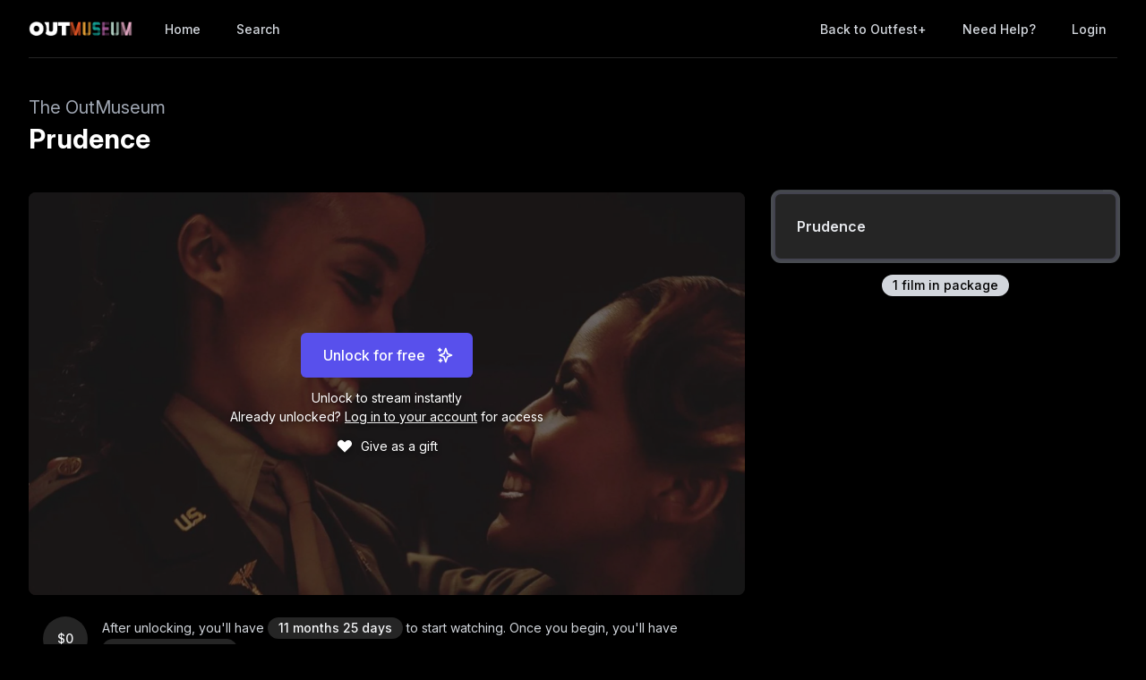

--- FILE ---
content_type: text/html; charset=utf-8
request_url: https://watch.eventive.org/outmuseum/play/649234f052a8ff009f692dd5
body_size: 12639
content:
<!DOCTYPE html><html lang="en"><head><link rel="stylesheet" href="https://rsms.me/inter/inter.css"/><link rel="stylesheet" href="https://cdn.bitmovin.com/player/web/8.81.0/bitmovinplayer-ui.css"/><script async="" src="https://www.googletagmanager.com/gtag/js?id=G-P04DNRBT1Y"></script><script>
                window.dataLayer = window.dataLayer || [];
                function gtag(){dataLayer.push(arguments);}
                gtag('js', new Date());
                gtag('config', 'G-P04DNRBT1Y');
              </script><script>
                (function(i,s,o,g,r,a,m){i['GoogleAnalyticsObject']=r;i[r]=i[r]||function(){
                (i[r].q=i[r].q||[]).push(arguments)},i[r].l=1*new Date();a=s.createElement(o),
                m=s.getElementsByTagName(o)[0];a.async=1;a.src=g;m.parentNode.insertBefore(a,m)
                })(window,document,'script','https://www.google-analytics.com/analytics.js','ga');
              </script><script>
                !function(f,b,e,v,n,t,s)
                {if(f.fbq)return;n=f.fbq=function(){n.callMethod?
                n.callMethod.apply(n,arguments):n.queue.push(arguments)};
                if(!f._fbq)f._fbq=n;n.push=n;n.loaded=!0;n.version='2.0';
                n.queue=[];t=b.createElement(e);t.async=!0;
                t.src=v;s=b.getElementsByTagName(e)[0];
                s.parentNode.insertBefore(t,s)}(window, document,'script',
                'https://connect.facebook.net/en_US/fbevents.js');
                fbq('init','648382377723787');fbq('trackSingle','648382377723787','PageView');
              </script><meta charSet="utf-8"/><meta name="facebook-domain-verification" content="jp5m3mhiu5bjfmyowyydqryqvy67l3"/><meta name="apple-mobile-web-app-title" content="The OutMuseum"/><meta name="viewport" content="width=device-width,minimum-scale=1,initial-scale=1,user-scalable=no"/><link rel="apple-touch-icon" sizes="180x180" href="https://eventive.imgix.net/app_icon.png?fm=png&amp;w=180"/><link rel="icon" type="image/png" sizes="32x32" href="https://eventive.imgix.net/app_icon.png?fm=png&amp;w=32"/><link rel="icon" type="image/png" sizes="16x16" href="https://eventive.imgix.net/app_icon.png?fm=png&amp;w=16"/><script src="https://js.stripe.com/v3/"></script><script defer="" src="https://www.gstatic.com/cv/js/sender/v1/cast_sender.js"></script><script defer="" src="https://src.litix.io/shakaplayer/4/shakaplayer-mux.js"></script><script type="text/javascript" src="https://cdn.jsdelivr.net/npm/bitmovin-player@8.100.0/bitmovinplayer.min.js" async=""></script><script type="text/javascript" src="https://cdn.jsdelivr.net/npm/bitmovin-player@8.100.0/bitmovinplayer-ui.js" async=""></script><script type="text/javascript" src="https://src.litix.io/bitmovin/5/bitmovin-mux.js" async=""></script><script type="text/javascript" src="https://cdn.bitmovin.com/analytics/web/2/bitmovinanalytics.min.js" async=""></script><script src="https://global.localizecdn.com/localize.js"></script><script>!function(a){if(!a.Localize){a.Localize={};for(var e=["translate","untranslate","phrase","initialize","translatePage","setLanguage","getLanguage","getSourceLanguage","detectLanguage","getAvailableLanguages","untranslatePage","bootstrap","prefetch","on","off","hideWidget","showWidget"],t=0;t<e.length;t++)a.Localize[e[t]]=function(){}}}(window);</script><script>Localize.initialize({ key: "gTiRu8NKt2Wn4", rememberLanguage: true, blockedClasses: ["no-translate","tenant-injected-html","Eventive__LanguageSwitcher__container"], blockedIds: ["__next-route-announcer__"] });</script><title>Prudence | The OutMuseum</title><meta property="og:title" content="Prudence | The OutMuseum"/><meta property="og:description" content=""/><meta property="og:image" content="https://static-a.eventive.org/168452430878721dbd70d9d88654b3993.jpg"/><meta name="next-head-count" content="21"/><link rel="preload" href="/_next/static/css/1f3279855788f60ea8d0.css" as="style"/><link rel="stylesheet" href="/_next/static/css/1f3279855788f60ea8d0.css" data-n-g=""/><link rel="preload" href="/_next/static/css/0a6e9910e4e302107b03.css" as="style"/><link rel="stylesheet" href="/_next/static/css/0a6e9910e4e302107b03.css" data-n-p=""/><noscript data-n-css=""></noscript><script defer="" nomodule="" src="/_next/static/chunks/polyfills-a40ef1678bae11e696dba45124eadd70.js"></script><script src="/_next/static/chunks/webpack-35a013b242144b0ec52c.js" defer=""></script><script src="/_next/static/chunks/framework-bb8160a97ca9c7af5646.js" defer=""></script><script src="/_next/static/chunks/main-337b6c9b63e2597c6860.js" defer=""></script><script src="/_next/static/chunks/pages/_app-27c46ca8872936ad171d.js" defer=""></script><script src="/_next/static/chunks/6482-dc0cd4c7eba1832615e7.js" defer=""></script><script src="/_next/static/chunks/3020-b35d85f10cef413396ec.js" defer=""></script><script src="/_next/static/chunks/1035-92940321fa9daf6570b0.js" defer=""></script><script src="/_next/static/chunks/2476-ca4cd92a840aaca8eba5.js" defer=""></script><script src="/_next/static/chunks/pages/%5BfestivalId%5D/play/%5B...programId%5D-064b932f79704524d75e.js" defer=""></script><script src="/_next/static/_0YUjEBRxoREyZGulYU2i/_buildManifest.js" defer=""></script><script src="/_next/static/_0YUjEBRxoREyZGulYU2i/_ssgManifest.js" defer=""></script></head><body class="bg-gray-800 color-palette-black"><div id="__next"><div data-iframe-height=""><div class="bg-gray-800 pb-32"><nav class="bg-gray-800"><div class="max-w-7xl mx-auto lg:px-8"><div class="border-b border-gray-700"><div class="flex items-center justify-between h-16 px-4 lg:px-0"><div class="flex items-center"><div class="flex-shrink-0 text-center eventive__logo-container"><a class="font-bold text-lg text-white" href="/outmuseum"><span><img class="eventive__logo-container__logo no-translate" src="https://static-a.eventive.org/a857c1864d7268b4d5e1b2c21528083a.png" style="max-width:120px;max-height:37px" alt="The OutMuseum"/></span></a></div><div class="hidden lg:block"><div class="flex items-baseline ml-5"><a class="px-3 py-2 rounded-md text-sm font-medium text-gray-300 hover:text-white hover:bg-gray-700 focus:outline-none focus:text-white focus:bg-gray-700 no-translate" href="/outmuseum">Home</a><a class="px-3 py-2 rounded-md text-sm font-medium text-gray-300 hover:text-white hover:bg-gray-700 focus:outline-none focus:text-white focus:bg-gray-700 no-translate ml-4" href="/outmuseum/search">Search</a></div></div></div><div class="hidden lg:block"><div class="ml-4 flex items-center lg:ml-6"><a href="https://outmuseum.eventive.org/" class="px-3 py-2 rounded-md text-sm font-medium no-translate text-gray-300 hover:text-white hover:bg-gray-700 focus:outline-none focus:text-white focus:bg-gray-700">Back to Outfest+</a><a class="text-gray-300 hover:text-white hover:bg-gray-700 focus:outline-none focus:text-white focus:bg-gray-700 ml-4 px-3 py-2 rounded-md text-sm font-medium capitalize" href="/help">Need help?</a><button class="pointer ml-4 px-3 py-2 rounded-md text-sm font-medium text-gray-300 hover:text-white hover:bg-gray-700 focus:outline-none focus:text-white focus:bg-gray-700">Login</button></div></div><div class="-mr-2 flex lg:hidden"><button class="inline-flex items-center justify-center p-2 rounded-md text-gray-400 hover:text-white hover:bg-gray-700 focus:outline-none focus:bg-gray-700 focus:text-white"><svg class="h-6 w-6" stroke="currentColor" fill="none" viewBox="0 0 24 24"><path class="inline-flex" stroke-linecap="round" stroke-linejoin="round" stroke-width="2" d="M4 6h16M4 12h16M4 18h16"></path><path class="hidden" stroke-linecap="round" stroke-linejoin="round" stroke-width="2" d="M6 18L18 6M6 6l12 12"></path></svg></button></div></div></div></div><div class="hidden border-b border-gray-700 lg:hidden"><div class="px-2 py-3 sm:px-3"><a class="block px-3 py-2 rounded-md text-base font-medium text-gray-300 hover:text-white hover:bg-gray-700 focus:outline-none focus:text-white focus:bg-gray-700 no-translate" href="/outmuseum">Home</a><a class="block px-3 py-2 rounded-md text-base font-medium text-gray-300 hover:text-white hover:bg-gray-700 focus:outline-none focus:text-white focus:bg-gray-700 no-translate mt-1" href="/outmuseum/search">Search</a><a href="https://outmuseum.eventive.org/" class="no-translate mt-1 block px-3 py-2 rounded-md text-base font-medium text-gray-300 hover:text-white hover:bg-gray-700 focus:outline-none focus:text-white focus:bg-gray-700">Back to Outfest+</a></div><div class="pt-4 pb-3 border-t border-gray-700"><div class="px-2 -mt-1"><a class="block cursor-pointer px-3 py-2 rounded-md text-base font-medium text-gray-400 hover:text-white hover:bg-gray-700 focus:outline-none focus:text-white focus:bg-gray-700" href="/help">Help</a><a class="block cursor-pointer px-3 py-2 rounded-md text-base font-medium text-gray-400 hover:text-white hover:bg-gray-700 focus:outline-none focus:text-white focus:bg-gray-700">Login</a></div></div></div></nav><header class="py-10"><div class="max-w-7xl mx-auto px-4 sm:px-6 lg:px-8"><div><h2 class="inline-block text-gray-400 text-xl no-translate">The OutMuseum</h2><h3 class="text-3xl leading-10 font-bold text-white no-translate">Prudence</h3></div></div></header></div><main class="-mt-32"><div class="max-w-7xl mx-auto pb-12 px-4 sm:px-6 lg:px-8" style="min-height:65vh"><div class="sm:flex -mx-4"><div class="sm:w-2/3 px-4"><div class="relative sm:aspect-auto-16-by-9"><div class="relative flex-1 flex flex-col min-h-55vw sm:block sm:absolute sm:inset-0 sm:min-h-0"><img class="absolute inset-0 h-full z-0 object-cover rounded-lg overflow-hidden" src="https://static-a.eventive.org/168452430878721dbd70d9d88654b3993.jpg"/><div class="z-10 px-2 py-4 sm:p-0 sm:absolute sm:inset-0 flex-1 flex flex-col items-center justify-center rounded-lg" style="background-color:rgba(0,0,0,0.5)"><div class="items-center flex flex-col sm:flex-row"><div><div class="relative inline-block text-left"><span><span class="inline-flex rounded-md shadow-sm"><button type="button" class="eventive__button inline-flex items-center px-6 py-3 border border-transparent text-base leading-6 font-medium rounded-md text-always-white transition ease-in-out duration-150 focus:outline-none bg-indigo-600 hover:bg-indigo-500 focus:border-indigo-700 focus:shadow-outline-indigo active:bg-indigo-700">Unlock for free<svg class="ml-3 -mr-1 h-5 w-5" stroke="currentColor" fill="none" viewBox="0 0 24 24"><path d="M5 3V7M3 5H7M6 17V21M4 19H8M13 3L15.2857 9.85714L21 12L15.2857 14.1429L13 21L10.7143 14.1429L5 12L10.7143 9.85714L13 3Z" stroke-width="2" stroke-linecap="round" stroke-linejoin="round"></path></svg></button></span></span></div></div></div><div class="text-always-white mt-3 text-sm px-4 max-w-lg text-center" style="text-shadow:0 2px 5px rgba(0, 0, 0, 0.5)"><div class="text-center"><div>Unlock to stream instantly</div><div class="mb-2"><div>Already unlocked?<!-- --> <button class="underline hover:text-always-gray-200 focus:outline-none" style="text-shadow:0 2px 5px rgba(0, 0, 0, 0.5)">Log in to your account</button> <!-- -->for access</div></div></div></div><p class="text-always-white mt-1 text-sm px-4 flex justify-center" style="text-shadow:0 2px 5px rgba(0, 0, 0, 0.5)"><span class="flex group cursor-pointer"><svg class="h-5 w-5 mr-2 group-hover:text-red-300 transition duration-200 ease-in-out" fill="currentColor" viewBox="0 0 20 20" style="filter:drop-shadow(0 2px 5px rgba(0, 0, 0, 0.5))"><path d="M3.172 5.172a4 4 0 015.656 0L10 6.343l1.172-1.171a4 4 0 115.656 5.656L10 17.657l-6.828-6.829a4 4 0 010-5.656z" clip-rule="evenodd" fill-rule="evenodd"></path></svg>Give as a gift<svg class="h-4 w-4 -ml-4 group-hover:ml-2 self-center transform scale-0 group-hover:scale-100 origin-left transition-all duration-200 ease-in-out" fill="currentColor" viewBox="0 0 20 20"><path d="M10.293 3.293a1 1 0 011.414 0l6 6a1 1 0 010 1.414l-6 6a1 1 0 01-1.414-1.414L14.586 11H3a1 1 0 110-2h11.586l-4.293-4.293a1 1 0 010-1.414z" clip-rule="evenodd" fill-rule="evenodd"></path></svg></span></p></div></div></div><div class="hidden sm:block mt-6 border-gray-600 px-4"><div><div class="mb-5 text-gray-300 text-sm flex items-center"><span class="mr-4 inline-flex items-center justify-center px-3 py-0.5 rounded-full text-sm font-medium leading-5 bg-gray-700 text-gray-100" style="flex:0 0 50px;min-height:50px"><span class="no-translate">$0</span></span><span>After unlocking, you&#x27;ll have<!-- --> <span class="inline-flex whitespace-no-wrap items-center px-2 sm:px-3 sm:py-0.5 rounded-full text-sm font-medium leading-5 bg-gray-700 text-gray-100 no-translate">11 months 25 days</span> to start watching.<!-- --> <!-- -->Once you begin, you&#x27;ll have<!-- --> <span class="inline-flex whitespace-no-wrap items-center px-2 sm:px-3 sm:py-0.5 rounded-full text-sm font-medium leading-5 bg-gray-700 text-gray-100 no-translate">11 months 25 days</span> to finish watching.<!-- --> <a class="underline hover:opacity-75 cursor-pointer whitespace-no-wrap" href="/help?back=1">Need help?</a></span></div><div><div class="tenant-injected-html mb-2 text-gray-300 mt-2"><p>Prudence, an elderly lady and recent widow, has shut out the world, convinced there is nothing left worth living for. One day she receives an invitation to the homeâ€™s Veteranâ€™s Day Dance from her deceased wife. With a wandering mind and aching soul, she sets out to see her wife, and by doing so, lives again.</p></div><div class="flex flex-col-reverse sm:flex-row -mx-4 w-full"><div class="flex flex-row w-full sm:w-full"><div class="w-1/2 px-4"><ul><li><div class="text-gray-400 leading-5 mt-3 uppercase text-xs">Runtime</div><div class="text-gray-300 leading-5 no-translate">9<!-- --> <!-- -->minutes</div></li></ul></div><div class="w-1/2 px-4"><ul><li><div class="text-gray-400 leading-5 mt-3 uppercase text-xs">Director</div><div class="text-gray-300 leading-5 no-translate">Ocean Vashti Jude<!-- --> </div></li><li><div class="text-gray-400 leading-5 mt-3 uppercase text-xs">Screenwriter</div><div class="text-gray-300 leading-5 no-translate">Ocean Vashti Jude<!-- --> </div></li><li><div class="text-gray-400 leading-5 mt-3 uppercase text-xs">Producer</div><div class="text-gray-300 leading-5 no-translate">Alex Mok<!-- --> </div></li><li><div class="text-gray-400 leading-5 mt-3 uppercase text-xs">Cinematographer</div><div class="text-gray-300 leading-5 no-translate">Daniella Nowitz<!-- --> </div></li><li><div class="text-gray-400 leading-5 mt-3 uppercase text-xs">Editor</div><div class="text-gray-300 leading-5 no-translate">Chase Finn<!-- --> </div></li></ul></div></div></div></div><div class="mt-4"><div class="resp-sharing-button__group"><a class="resp-sharing-button__link" href="https://facebook.com/sharer/sharer.php?u=null" target="_blank" rel="noopener" aria-label="Facebook"><div class="resp-sharing-button resp-sharing-button--facebook resp-sharing-button--medium"><div aria-hidden="true" class="resp-sharing-button__icon resp-sharing-button__icon--solid"><svg xmlns="http://www.w3.org/2000/svg" viewBox="0 0 24 24"><path d="M18.77 7.46H14.5v-1.9c0-.9.6-1.1 1-1.1h3V.5h-4.33C10.24.5 9.5 3.44 9.5 5.32v2.15h-3v4h3v12h5v-12h3.85l.42-4z"></path></svg></div></div></a><a class="resp-sharing-button__link" href="https://twitter.com/intent/tweet/?text=null&amp;url=null" target="_blank" rel="noopener" aria-label="Twitter"><div class="resp-sharing-button resp-sharing-button--twitter resp-sharing-button--medium"><div aria-hidden="true" class="resp-sharing-button__icon resp-sharing-button__icon--solid"><svg xmlns="http://www.w3.org/2000/svg" viewBox="0 0 24 24"><path d="M23.44 4.83c-.8.37-1.5.38-2.22.02.93-.56.98-.96 1.32-2.02-.88.52-1.86.9-2.9 1.1-.82-.88-2-1.43-3.3-1.43-2.5 0-4.55 2.04-4.55 4.54 0 .36.03.7.1 1.04-3.77-.2-7.12-2-9.36-4.75-.4.67-.6 1.45-.6 2.3 0 1.56.8 2.95 2 3.77-.74-.03-1.44-.23-2.05-.57v.06c0 2.2 1.56 4.03 3.64 4.44-.67.2-1.37.2-2.06.08.58 1.8 2.26 3.12 4.25 3.16C5.78 18.1 3.37 18.74 1 18.46c2 1.3 4.4 2.04 6.97 2.04 8.35 0 12.92-6.92 12.92-12.93 0-.2 0-.4-.02-.6.9-.63 1.96-1.22 2.56-2.14z"></path></svg></div></div></a><a class="resp-sharing-button__link" href="mailto:?subject=null&amp;body=null" target="_self" rel="noopener" aria-label="Email"><div class="resp-sharing-button resp-sharing-button--email resp-sharing-button--medium"><div aria-hidden="true" class="resp-sharing-button__icon resp-sharing-button__icon--solid"><svg xmlns="http://www.w3.org/2000/svg" viewBox="0 0 24 24"><path d="M22 4H2C.9 4 0 4.9 0 6v12c0 1.1.9 2 2 2h20c1.1 0 2-.9 2-2V6c0-1.1-.9-2-2-2zM7.25 14.43l-3.5 2c-.08.05-.17.07-.25.07-.17 0-.34-.1-.43-.25-.14-.24-.06-.55.18-.68l3.5-2c.24-.14.55-.06.68.18.14.24.06.55-.18.68zm4.75.07c-.1 0-.2-.03-.27-.08l-8.5-5.5c-.23-.15-.3-.46-.15-.7.15-.22.46-.3.7-.14L12 13.4l8.23-5.32c.23-.15.54-.08.7.15.14.23.07.54-.16.7l-8.5 5.5c-.08.04-.17.07-.27.07zm8.93 1.75c-.1.16-.26.25-.43.25-.08 0-.17-.02-.25-.07l-3.5-2c-.24-.13-.32-.44-.18-.68s.44-.32.68-.18l3.5 2c.24.13.32.44.18.68z"></path></svg></div></div></a><a class="resp-sharing-button__link"><div class="resp-sharing-button resp-sharing-button--copy resp-sharing-button--medium"><span class="text-xs font-medium">Copy link</span></div></a></div></div></div></div></div><div class="sm:w-1/3 sm:mt-0 mt-12 px-4 sticky top-0"><div class="-my-6 relative -mb-2 sm:-mb-6 pb-6"><div class="absolute slider-up-background h-6 z-10 pointer-events-none" style="top:0;left:-1rem;right:1rem"></div><div class="absolute slider-down-background h-6 bottom-5 z-10 pointer-events-none" style="left:-10px;right:20px"></div><div class="absolute bottom-2 left-0 right-0 flex justify-center z-10"><span class="inline-flex items-center px-3 py-0.5 rounded-full text-sm font-medium leading-5 bg-gray-300 text-gray-800">1<!-- --> film<!-- --> in package</span></div><div class="relative pl-2 -ml-2 scrollbarred -mr-2 pr-2" style="max-height:400px;overflow-y:auto"><a class="block shadow rounded-lg border-2 my-6 px-4 py-5 sm:p-6 border-gray-600 bg-gray-700 shadow-outline-gray hover:shadow-outline-gray hover:bg-gray-700 transition-all duration-150" href="/outmuseum/play/649234f052a8ff009f692dd5/6467c0ab4b9ba000b5a44c56"><div class="text-gray-200 font-semibold no-translate">Prudence</div><div class="text-gray-300 text-sm no-translate"></div></a></div></div></div><div class="sm:hidden mt-6 border-gray-600 px-6"><div><div class="mb-5 text-gray-300 text-sm flex items-center"><span class="mr-4 inline-flex items-center justify-center px-3 py-0.5 rounded-full text-sm font-medium leading-5 bg-gray-700 text-gray-100" style="flex:0 0 50px;min-height:50px"><span class="no-translate">$0</span></span><span>After unlocking, you&#x27;ll have<!-- --> <span class="inline-flex whitespace-no-wrap items-center px-2 sm:px-3 sm:py-0.5 rounded-full text-sm font-medium leading-5 bg-gray-700 text-gray-100 no-translate">11 months 25 days</span> to start watching.<!-- --> <!-- -->Once you begin, you&#x27;ll have<!-- --> <span class="inline-flex whitespace-no-wrap items-center px-2 sm:px-3 sm:py-0.5 rounded-full text-sm font-medium leading-5 bg-gray-700 text-gray-100 no-translate">11 months 25 days</span> to finish watching.<!-- --> <a class="underline hover:opacity-75 cursor-pointer whitespace-no-wrap" href="/help?back=1">Need help?</a></span></div><div><div class="tenant-injected-html mb-2 text-gray-300 mt-2"><p>Prudence, an elderly lady and recent widow, has shut out the world, convinced there is nothing left worth living for. One day she receives an invitation to the homeâ€™s Veteranâ€™s Day Dance from her deceased wife. With a wandering mind and aching soul, she sets out to see her wife, and by doing so, lives again.</p></div><div class="flex flex-col-reverse sm:flex-row -mx-4 w-full"><div class="flex flex-row w-full sm:w-full"><div class="w-1/2 px-4"><ul><li><div class="text-gray-400 leading-5 mt-3 uppercase text-xs">Runtime</div><div class="text-gray-300 leading-5 no-translate">9<!-- --> <!-- -->minutes</div></li></ul></div><div class="w-1/2 px-4"><ul><li><div class="text-gray-400 leading-5 mt-3 uppercase text-xs">Director</div><div class="text-gray-300 leading-5 no-translate">Ocean Vashti Jude<!-- --> </div></li><li><div class="text-gray-400 leading-5 mt-3 uppercase text-xs">Screenwriter</div><div class="text-gray-300 leading-5 no-translate">Ocean Vashti Jude<!-- --> </div></li><li><div class="text-gray-400 leading-5 mt-3 uppercase text-xs">Producer</div><div class="text-gray-300 leading-5 no-translate">Alex Mok<!-- --> </div></li><li><div class="text-gray-400 leading-5 mt-3 uppercase text-xs">Cinematographer</div><div class="text-gray-300 leading-5 no-translate">Daniella Nowitz<!-- --> </div></li><li><div class="text-gray-400 leading-5 mt-3 uppercase text-xs">Editor</div><div class="text-gray-300 leading-5 no-translate">Chase Finn<!-- --> </div></li></ul></div></div></div></div><div class="mt-4"><div class="resp-sharing-button__group"><a class="resp-sharing-button__link" href="https://facebook.com/sharer/sharer.php?u=null" target="_blank" rel="noopener" aria-label="Facebook"><div class="resp-sharing-button resp-sharing-button--facebook resp-sharing-button--medium"><div aria-hidden="true" class="resp-sharing-button__icon resp-sharing-button__icon--solid"><svg xmlns="http://www.w3.org/2000/svg" viewBox="0 0 24 24"><path d="M18.77 7.46H14.5v-1.9c0-.9.6-1.1 1-1.1h3V.5h-4.33C10.24.5 9.5 3.44 9.5 5.32v2.15h-3v4h3v12h5v-12h3.85l.42-4z"></path></svg></div></div></a><a class="resp-sharing-button__link" href="https://twitter.com/intent/tweet/?text=null&amp;url=null" target="_blank" rel="noopener" aria-label="Twitter"><div class="resp-sharing-button resp-sharing-button--twitter resp-sharing-button--medium"><div aria-hidden="true" class="resp-sharing-button__icon resp-sharing-button__icon--solid"><svg xmlns="http://www.w3.org/2000/svg" viewBox="0 0 24 24"><path d="M23.44 4.83c-.8.37-1.5.38-2.22.02.93-.56.98-.96 1.32-2.02-.88.52-1.86.9-2.9 1.1-.82-.88-2-1.43-3.3-1.43-2.5 0-4.55 2.04-4.55 4.54 0 .36.03.7.1 1.04-3.77-.2-7.12-2-9.36-4.75-.4.67-.6 1.45-.6 2.3 0 1.56.8 2.95 2 3.77-.74-.03-1.44-.23-2.05-.57v.06c0 2.2 1.56 4.03 3.64 4.44-.67.2-1.37.2-2.06.08.58 1.8 2.26 3.12 4.25 3.16C5.78 18.1 3.37 18.74 1 18.46c2 1.3 4.4 2.04 6.97 2.04 8.35 0 12.92-6.92 12.92-12.93 0-.2 0-.4-.02-.6.9-.63 1.96-1.22 2.56-2.14z"></path></svg></div></div></a><a class="resp-sharing-button__link" href="mailto:?subject=null&amp;body=null" target="_self" rel="noopener" aria-label="Email"><div class="resp-sharing-button resp-sharing-button--email resp-sharing-button--medium"><div aria-hidden="true" class="resp-sharing-button__icon resp-sharing-button__icon--solid"><svg xmlns="http://www.w3.org/2000/svg" viewBox="0 0 24 24"><path d="M22 4H2C.9 4 0 4.9 0 6v12c0 1.1.9 2 2 2h20c1.1 0 2-.9 2-2V6c0-1.1-.9-2-2-2zM7.25 14.43l-3.5 2c-.08.05-.17.07-.25.07-.17 0-.34-.1-.43-.25-.14-.24-.06-.55.18-.68l3.5-2c.24-.14.55-.06.68.18.14.24.06.55-.18.68zm4.75.07c-.1 0-.2-.03-.27-.08l-8.5-5.5c-.23-.15-.3-.46-.15-.7.15-.22.46-.3.7-.14L12 13.4l8.23-5.32c.23-.15.54-.08.7.15.14.23.07.54-.16.7l-8.5 5.5c-.08.04-.17.07-.27.07zm8.93 1.75c-.1.16-.26.25-.43.25-.08 0-.17-.02-.25-.07l-3.5-2c-.24-.13-.32-.44-.18-.68s.44-.32.68-.18l3.5 2c.24.13.32.44.18.68z"></path></svg></div></div></a><a class="resp-sharing-button__link"><div class="resp-sharing-button resp-sharing-button--copy resp-sharing-button--medium"><span class="text-xs font-medium">Copy link</span></div></a></div></div></div></div></div></div></main><footer class="pt-6 pb-12"><div class="text-center text-gray-200 text-sm"><a href="https://eventive.org" target="_blank">Powered by Eventive</a></div><div class="mt-1 text-center text-gray-300 text-xs"><a class="hover:underline" href="/help">Help</a> <!-- -->·<!-- --> <a class="hover:underline" href="https://eventive.org/terms/" target="_blank">Terms</a> <!-- -->·<!-- --> <a class="hover:underline" href="https://eventive.org/privacy/" target="_blank">Privacy</a> <!-- -->·<!-- --> <a class="hover:underline" href="https://status.eventive.org/" target="_blank">System Status</a></div></footer></div><div id="_rht_toaster" style="position:fixed;z-index:9999;top:16px;left:16px;right:16px;bottom:16px;pointer-events:none"></div></div><script id="__NEXT_DATA__" type="application/json">{"props":{"pageProps":{"initialData":{"_id":"649234f052a8ff009f692dd5","ticket_buckets":[{"id":"649234f885adc50026894067","name":"Watch Free","price":0,"unlimited":true,"quantity_sold":7,"quantity_scanned":0,"quantity_remaining":9007199254740991,"public":true,"autoissue_companion_ticket":[],"exclude_capacity":false,"lock_admin_only":false,"variable_price":false,"variable_price_minimum":0,"variants":[],"applicable_pass_buckets":[],"is_active":true,"virtual_intervals":null}],"standalone_ticket_sales_enabled":true,"name":"Prudence","description":"","watch_interval":31104000000,"unlock_interval":31104000000,"visibility":"visible","geographic_restrictions":[],"geographic_exclusions":[],"image":"https://static-a.eventive.org/168452430878721dbd70d9d88654b3993.jpg","display_ads":[],"allow_preorder":false,"aarp_member_required":false,"virtual_balloting_enabled":false,"virtual_balloting_closed":false,"virtual_balloting_inline_during_playback":false,"virtual_balloting_consolidated":false,"checkout_options":{"fee":0,"tax_percent":0,"show_donate_prompt_with_message":"Support {{name}} and cover our streaming costs with an optional donation.","show_custom_checkout_message":false},"films":[{"id":"6467c0ab4b9ba000b5a44c56","name":"Prudence","sort_key":"Prudence","description":"\u003cp\u003ePrudence, an elderly lady and recent widow, has shut out the world, convinced there is nothing left worth living for. One day she receives an invitation to the homeâ€™s Veteranâ€™s Day Dance from her deceased wife. With a wandering mind and aching soul, she sets out to see her wife, and by doing so, lives again.\u003c/p\u003e","short_description":"","image":"https://static-a.eventive.org/168452430878721dbd70d9d88654b3993.jpg","poster_image":"undefined","filmmaker_image":"undefined","credits":{"director":"Ocean Vashti Jude","screenwriter":"Ocean Vashti Jude","producer":"Alex Mok","cinematographer":"Daniella Nowitz","editor":"Chase Finn"},"details":{"runtime":"9"},"expanded_credits":[],"captions_available":false,"type":"vod"}],"show_mailing_list_opt_in":true,"mailing_list_opt_in_message":"Yes, please add me to your mailing list.","sales_disabled_unless_coupon":false,"event_bucket_id":"6465400a980638007524dea7","unlock_with_pass":null,"unlock_with_pass_ticket_bucket":null,"is_available":true,"free_ticket_bucket":"649234f885adc50026894067","owner":"5fcfefcf7f3c8a00aa281556","has_valid_subscription":false},"initialKey":"watch/events/649234f052a8ff009f692dd5","initialTenant":{"tenant":"outmuseum","endpoint":"https://api.eventive.org/","display_name":"The OutMuseum","display_short_name":"The OutMuseum","display_name_article":"a","display_timezone":"America/Los_Angeles","banner_image":"","logo_image":"https://static-a.eventive.org/c687b4a76964861aa071b77ed96a33ca.png","display_pass":"","display_passes":"","passes_url_pathname":"passes","display_membership":"membership","display_memberships":"memberships","memberships_url_pathname":"memberships","display_schedule":"Programs","display_film_guide":"","palette":{"primary1Color":"#3246ed","accent1Color":"#dc32ed"},"invert_colors":false,"invert_colors_alt":false,"urls_use_slugs":false,"additional_routes":[],"include_welcome_page":true,"use_film_guide_as_main_page":false,"welcome_custom_header":false,"welcome_header":"","welcome_show_splash_banner":false,"passes_show_splash_banner":false,"memberships_show_splash_banner":false,"always_show_splash_banner":false,"welcome_splash_banner_image":"","welcome_hide_title":false,"welcome_show_buttons":true,"welcome_show_schedule_button":false,"welcome_schedule_button_title":"schedule","welcome_show_film_guide_button":false,"welcome_other_buttons":[{"label":"PROGRAMS","primary":true,"link":"https://watch.eventive.org/outmuseum"}],"welcome_show_plaintext_message":false,"welcome_message":"","welcome_message_schedule_live":"","welcome_message_teaser":"","welcome_intro_content":{"__html":"\u003ch1 class=\"ql-align-center\"\u003eReframing history for a Queerer future.\u003c/h1\u003e\u003cp\u003e\u003cbr\u003e\u003c/p\u003e\u003cp class=\"ql-align-center\"\u003e\u003cbr\u003e\u003c/p\u003e\u003cp class=\"ql-align-center\"\u003eThe first LGBTQ+ arts and media virtual programming space of its kind – available free to the public\u003c/p\u003e"},"welcome_show_ways_to_see":false,"welcome_ways_to_see_header":"!count! Ways to See the Festival","welcome_ways_to_see":[{"title":"Method 1","description":{"__html":"\u003cdiv\u003eGo ahead, edit me!\u003c/div\u003e"},"action_text":"Learn more \u0026 buy","action_link":"passes/buy","action_primary":true},{"title":"Method 2","description":{"__html":"\u003cdiv\u003eGo ahead, edit me too!\u003c/div\u003e"},"action_text":"Browse the schedule","action_link":"schedule","action_primary":false}],"welcome_way_to_see_show_second_row":false,"welcome_ways_to_see_second_row":[{"title":"Additional Item 1","description":{"__html":"\u003cdiv\u003eGo ahead, edit me!\u003c/div\u003e"},"action_text":"Learn more \u0026 buy","action_link":"passes/buy","action_primary":true},{"title":"Additional Item 2","description":{"__html":"\u003cdiv\u003eGo ahead, edit me too!\u003c/div\u003e"},"action_text":"Browse the schedule","action_link":"schedule","action_primary":false}],"welcome_ways_to_see_footer":{"__html":""},"welcome_ways_to_see_fixed_buttons":true,"welcome_custom":{"__html":""},"welcome_intro_content_app":{"__html":""},"welcome_custom_app":{"__html":""},"schedule_default_view_mode":"compact","schedule_default_mobile_view_mode":"compact","schedule_unreleased_custom":{"__html":"\u003cp class=\"ql-align-center\"\u003eThe schedule has not yet been released. Check back soon!\u003c/p\u003e"},"schedule_custom":{"__html":""},"schedule_dominant_tag":"tag","schedule_invert_colors":false,"schedule_group_events_by":"day","film_guide_unreleased_custom":{"__html":"\u003cp class=\"ql-align-center\"\u003eThe film guide has not yet been released. Check back soon!\u003c/p\u003e"},"film_guide_custom":{"__html":""},"film_guide_always_show_titles":false,"film_guide_hide_poster":false,"film_alternate_display_mode":false,"film_guide_stills_mode":false,"film_guide_enable_display_sections":false,"film_guide_selected_display_sections":[],"order_tickets_button":"Order tickets","order_tickets_free_button":"","order_more_tickets_button":"Order more","order_button_show_rsvp_label":false,"order_button_rsvp_label":"RSVP required","event_sold_out_button_label":"Sold out","event_sold_out_message":{"__html":"Sorry, this event is sold out."},"ticket_sales_pass_advert":"","ticket_sales_membership_advert":"","standalone_ticket_sales_disabled_error":{"__html":"\u003cp class=\"ql-align-center\"\u003eSorry, standalone tickets are not available for this event.\u003c/p\u003e"},"standalone_ticket_sales_disabled_error_show_passes_button":true,"standalone_ticket_sales_disabled_error_show_memberships_button":true,"standalone_ticket_sales_disabled_error_passes_button_text":"","standalone_ticket_sales_disabled_error_memberships_button_text":"","standalone_ticket_sales_locked_error":{"__html":"\u003cp class=\"ql-align-center\"\u003eSorry, standalone ticket sales are currently disabled. If you know the password, you can unlock them.\u003c/p\u003e"},"add_event_banner_padding":true,"show_event_full_page_background":false,"event_footer":{"__html":""},"standalone_tickets_checkout_message":{"__html":""},"order_tickets_success":{"__html":"\u003cp\u003eCheck your email—a printable copy of these tickets is waiting for you. You can access your tickets at any time in the web interface simply by clicking \"My Tickets\" in the upper righthand corner. Just visit this site on your phone at the venue and present your tickets electronically!\u003c/p\u003e"},"physical_ticket_transfer_dialog_message":{"__html":"\u003cp\u003e\u003cstrong\u003eOnly some tickets can be transferred automatically.\u003c/strong\u003e Passholder tickets are generally not transferable. If you do not see a ticket listed, contact the event organizer for more information.\u003c/p\u003e"},"physical_ticket_cancellation_dialog_message":{"__html":"\u003cp\u003e\u003cstrong\u003eOnly some free tickets ordered using some types of passes can be canceled automatically.\u003c/strong\u003e To request a refund or to cancel any other tickets, you must contact the event organizer directly.\u003c/p\u003e"},"no_applicable_ticket_buckets_error":{"__html":"\u003cp class=\"ql-align-center\"\u003eSorry, no standalone ticket types are available for this event.\u003c/p\u003e"},"tickets_show_order_more_button":true,"hide_ticket_term_in_order_button":false,"my_tickets_description":"These are all your purchased tickets. Open this page on your phone, and at the door tap the \"Show Barcode\" button and show your screen to the attendant. Prefer paper? Print the PDF attached to the order confirmation email, or click one of the gears below and select \"Download tickets PDF\". If purchasing multiple tickets, be sure to print or show each unique ticket barcode.","passes_enabled":true,"pass_icons":{},"pass_sales_sections":[{"title":"","passes":[],"introduction":{"__html":""},"introduction_highlight":false,"notice":{"__html":""},"notice_highlight":false}],"pass_sales_fixed_buttons":true,"pass_sales_details":{},"pass_sales_details--default":{"title":"","description":{"__html":""},"quantity":1,"buy_label":"Buy ({{price}})"},"pass_sales_details--no_passes":{"name":"None available","description":{"__html":"\u003cp\u003eThis event doesn't have any passes publicly for sale.\u003c/p\u003e\u003cp style=\"margin-top: 1em;\"\u003eIf you're the creator of this event bucket, use the admin interface to create a new pass bucket. Then use the Passes tab in the Eventive Configurator to display it on the website. You can also use the Configurator to hide this page and the \"Buy Passes\" button altogether.\u003c/p\u003e"},"buy_label":""},"my_passes_no_passes":"You don't have any {{passes}}.","my_passes_description":"These are all the passes tied to your account. Now, use our online schedule to reserve tickets. You can access your tickets via {{my_tickets_link|\"My Tickets\"}} or via the PDFs attached to each ticket order confirmation email. {{buy_pass_link|Looking to buy more passes?}}","my_passes_footer":{"__html":""},"order_passes_success":{"__html":"Your order has been completed successfully. Now, reserve your tickets: from the schedule, click \"Order Tickets\" and then select the pass you'd like to use to complete the order. Enjoy your event!"},"pass_not_applicable_error_message":"This pass does not apply to this event.","pass_no_web_orders_error_message":"This pass does not require web reservations.","pass_show_buy_additional_tickets_option":true,"memberships_enabled":false,"membership_icons":{},"membership_sales_sections":[{"title":"Memberships","memberships":[],"introduction":{"__html":""},"introduction_highlight":false,"notice":{"__html":""},"notice_highlight":false}],"membership_sales_fixed_buttons":true,"membership_sales_details":{},"membership_sales_details--default":{"title":"","description":{"__html":""},"quantity":1,"buy_label":"Buy ({{price}})"},"membership_sales_details--no_memberships":{"name":"None available","description":{"__html":"\u003cp\u003eThis event doesn't have any memberships publicly for sale.\u003c/p\u003e\u003cp style=\"margin-top: 1em;\"\u003eIf you're the creator of this event bucket, use the admin interface to create a new membership. Then use the Memberships tab in the Eventive Configurator to display it on the website. You can also use the Configurator to hide this page and the \"Buy Memberships\" button altogether.\u003c/p\u003e"},"buy_label":""},"my_memberships_no_memberships":"You don't have any {{memberships}}.","my_memberships_description":"These are all the memberships tied to your account. Now, use our online schedule to reserve tickets. You can access your tickets via {{my_tickets_link|\"My Tickets\"}} or via the PDFs attached to each ticket order confirmation email. {{buy_membership_link|Looking to buy more memberships?}}","my_memberships_footer":{"__html":""},"order_memberships_success":{"__html":"Your order has been completed successfully. Now, reserve your tickets: from the schedule, click \"Order Tickets\" and then select the membership you'd like to use to complete the order. Enjoy your event!"},"membership_not_applicable_error_message":"This membership does not apply to this event.","membership_no_web_orders_error_message":"This membership does not require web reservations.","membership_show_buy_additional_tickets_option":true,"donate_inline_order_prompt":false,"donate_inline_order_prompt_for_passholder_orders":false,"donate_inline_order_prompt_for_membershipholder_orders":false,"donate_inline_order_title":"Donation to {{name}}","donate_inline_order_message":"Please support our organization with an optional donation.","donate_inline_levels":[{"amount":1000},{"amount":2500},{"amount":5000}],"donate_page_title":"Donate","donate_page_content":{"__html":"\u003cp class=\"ql-align-center\"\u003e\u003cspan class=\"ql-size-large\"\u003ePlease support our organization by making a donation.\u003c/span\u003e\u003c/p\u003e"},"donate_page_levels":[{"amount":200},{"amount":500},{"amount":1000}],"donate_show_other":true,"donation_success":{"__html":"\u003cp\u003eYour donation has been received. Thank you for supporting The OutMuseum!\u003c/p\u003e"},"order_confirmation_donation_message":"","donate_require_mailing_address":false,"donate_one_time_interstitial":false,"donate_one_time_interstitial_header":"One more thing...","donate_one_time_interstitial_message":{"__html":"\u003cp\u003ePlease consider adding an optional donation to support our organization (we won't ask again).\u003c/p\u003e"},"social_media":{},"tickets_pdf_message":{"__html":""},"favicon_name":"The OutMuseum","favicon":"","menu_show_schedule":false,"menu_show_film_guide":false,"menu_show_my_tickets":false,"left_nav_menu_items":[],"global_pass_discount_enabled":false,"global_pass_discount_origin_event_bucket":"","global_pass_discount_origin_pass_buckets":[],"global_pass_discount_coupon":"","global_pass_discount_cta":"Members, {{apply_discount_link|click here}} to receive 20% off your festival pass. Not a member? {{link|https://google.com|Join today!}}","global_pass_discount_applied_message":"Good news! The member discount will automatically be applied to your order.","global_membership_discount_enabled":false,"global_membership_discount_origin_event_bucket":"","global_membership_discount_origin_pass_buckets":[],"global_membership_discount_coupon":"","global_membership_discount_cta":"Members, {{apply_discount_link|click here}} to receive 20% off your festival membership. Not a member? {{link|https://google.com|Join today!}}","global_membership_discount_applied_message":"Good news! The member discount will automatically be applied to your order.","credits_header":"Top-Up Your Credits","credits_information":{"__html":"\u003cp\u003eBuy credits to use for any screening. Multiple credits may be used for the same film.\u003c/p\u003e"},"credits_not_allowed":{"__html":"\u003cp\u003eOnly members are allowed to purchase credits.\u003c/p\u003e"},"credits_not_allowed_pass_button_text":"Become a member","credits_not_allowed_membership_button_text":"Become a member","additional_scripts":{"__html":""},"order_completion_scripts":{"__html":""},"head_scripts":{"__html":""},"box_office_only_message":{"__html":"\u003cp\u003e\u003cstrong\u003eAll online sales are closed.\u003c/strong\u003e Tickets are available at the festival box office.\u003c/p\u003e"},"google_enable_customer_reviews":false,"google_merchant_id":{},"tag_colors":["#FFFD67","#CEF2EC","#FF8FDC","#8D95FF","#608EA4","#FFFC36","#7FFF36","#3697FF"],"custom_tag_colors":{},"sms_tickets_enabled":true,"hide_currency_country_prefix":false,"charity_donation_email_receipt":false,"charity_description_text":"The OutMuseum","charity_location":"","charity_signature":"","charity_is_canadian":false,"charity_receipt_threshold":0,"ballot_header":{"__html":""},"font_proxima_nova":false,"custom_statement_descriptor":"","marquee_enabled":false,"custom_reply_to_email":"","custom_reply_to_name":"The OutMuseum","custom_main_site_url":"","virtual_festival_back_label":"Back to Outfest+","virtual_festival_back_url":"","virtual_festival_catalog_label":"Home","virtual_festival_catalog_lead":"","virtual_festival_catalog_body":"","virtual_festival_show_livestreams_page":false,"virtual_festival_livestreams_label":"Live Streams","virtual_festival_livestreams_body":"Here's what's coming up soon. Can't make it? No sweat. Many live streams will be available for on-demand viewing as well.","virtual_festival_show_catalog_page":true,"virtual_festival_show_search_page":true,"virtual_festival_header_logo":"https://static-a.eventive.org/0b153e77f34b1407ae5edf47e5add77f.png","virtual_festival_header_full_width":true,"virtual_festival_content_creator_invite_message":"","virtual_festival_show_donate_prompt":true,"virtual_festival_donate_message":"Support {{name}} and cover our streaming costs with an optional donation.","virtual_festival_color_palette":"black","virtual_festival_hide_eventive_logo":true,"virtual_festival_eventive_logo_replacement":"https://static-a.eventive.org/a857c1864d7268b4d5e1b2c21528083a.png","virtual_festival_hide_tab_on_main_site":true,"virtual_festival_custom_preorder":true,"virtual_festival_preorder_text":"Sign up to watch ","virtual_festival_preorder_sold_out_text":"No Longer Available","virtual_festival_custom_balloting":false,"virtual_festival_custom_balloting_intro":"This virtual screening is eligible for audience awards!","virtual_festival_custom_balloting_film_not_eligible":"You're eligible to vote, but this particular film isn't balloted. Try selecting another film in the program.","virtual_festival_custom_balloting_unlocked_instruction":"Watch it and then cast your vote here.","virtual_festival_custom_balloting_instruction":"Unlock it to cast your vote.","virtual_festival_custom_balloting_vote_instruction":"Cast your vote on this film for our audience awards.","virtual_festival_custom_balloting_closed":"The voting period has closed. Stay tuned for the results!","virtual_festival_custom_balloting_pick_your_favorite_vote_instruction":"This screening is balloted. Cast your vote for your favorite film in the program.","virtual_festival_custom_order_confirmation":false,"virtual_festival_order_confirmation_preorder_message":"","virtual_festival_order_confirmation_unlock_message":"","virtual_festival_tab_label":"Virtual Festival","virtual_festival_show_mailing_list_opt_in":true,"virtual_festival_mailing_list_opt_in_message":"Yes, please add me to your mailing list.","virtual_festival_catalog_footer_image":"","virtual_festival_screening_footer_image":"","virtual_festival_google_analytics_id":"","virtual_festival_facebook_pixel_id":"","virtual_festival_custom_css":"","virtual_festival_full_white_label":false,"virtual_festival_disable_facebook_login":false,"virtual_festival_standalone_ticket_sales_disabled_error":{"__html":"\u003cp\u003eSorry, this screening is not currently available for standalone unlocks.\u003c/p\u003e"},"virtual_festival_donate_inline_levels":[{"amount":500},{"amount":1000},{"amount":2000}],"pass_import_use_migration_verbiage":false,"membership_import_use_migration_verbiage":false,"email_footer_image":"","custom_watch_domain":"","virtual_festival_display_name":"The OutMuseum","virtual_festival_show_in_directory":true,"virtual_festival_image":"https://static-a.eventive.org/e08cddba147d86d051c06b3a20b56500.png","virtual_festival_discovery_type":"film_festival","virtual_festival_discovery_short_description":"","virtual_festival_discovery_tags":["LGBTQ","Shorts"],"virtual_festival_discovery_geographic_regions":false,"virtual_festival_discovery_dates":false,"gift_cards_enabled":false,"gift_cards_frontend_enabled":false,"gift_cards_page_title":"Gift Cards","gift_cards_page_content":{"__html":"\u003cp class=\"ql-align-center\"\u003e\u003cspan class=\"ql-size-large\"\u003eMake gift card purchases or check the balance of an existing gift card.\u003c/span\u003e\u003c/p\u003e"},"gift_cards_purchase_levels":[{"amount":2000},{"amount":5000},{"amount":10000},{"amount":25000}],"gift_cards_show_other":true,"gift_cards_success":{"__html":"\u003cp class=\"ql-align-center\"\u003e\u003cspan class=\"ql-size-large\"\u003eThank you for purchasing a gift card.\u003c/span\u003e\u003c/p\u003e"},"physical_show_mailing_list_opt_in":false,"physical_mailing_list_opt_in_message":"Yes, please add me to your mailing list.","event_bucket":"6465400a980638007524dea7","owner":"5fcfefcf7f3c8a00aa281556","currency":"usd","locale":"en-US","api_key":"a5cb3d2e621a481ed6a5eb6485de4096","fee":{"zero_decimal":["krw","clp","jpy"],"feature_ingest_fee":{"distributor":{"usd":10000},"standard":{"usd":2500},"single_film":{"usd":29900}},"short_ingest_fee":{"distributor":{"usd":5000},"standard":{"usd":500},"single_film":{"usd":500}},"unlock_fee":{"distributor":{"usd":50,"cad":69},"standard":{"usd":99,"cad":129,"gbp":75,"sek":950,"clp":750,"nok":1000,"aud":129,"zar":1700,"eur":90,"php":4500,"aed":365,"qar":360,"dkk":675,"idr":1470000,"inr":7000,"ils":325,"hkd":770,"ars":10000,"chf":90,"thb":3400,"jpy":150,"ngn":1500,"brl":525},"combo_distributor":{"usd":99},"combo_standard":{"usd":149,"cad":199,"gbp":115,"sek":1400,"clp":1125,"nok":1500,"aud":199,"zar":2600,"eur":135,"php":6900,"aed":545,"qar":540,"dkk":1000,"idr":2205000,"inr":10500,"ils":485,"hkd":1155,"ars":15000,"chf":135,"thb":5100,"jpy":225,"ngn":2250,"brl":800},"film_owner_rent":{"usd":99},"film_owner_purchase":{"usd":199}},"livestreams":{"premium_hourly_usd":1000,"basic_export_usd":2000,"basic_captions_hourly_usd":180},"stripe_percent":{"usd":0.029,"cad":0.029,"gbp":0.014,"mxn":0.036,"isk":0,"ils":0.029,"eur":0.014,"krw":0.029,"nzd":0.029,"bam":0,"aud":0.0175,"sek":0.014,"clp":0,"nok":0.024,"zar":0,"php":0,"aed":0,"qar":0,"dkk":0.014,"idr":0,"inr":0,"hkd":0.034,"ars":0,"chf":0.029,"thb":0.029,"jpy":0.036,"ngn":0.029,"brl":0.0399},"stripe_flat_rate":{"usd":30,"cad":30,"gbp":20,"mxn":300,"isk":0,"ils":100,"eur":25,"krw":350,"nzd":30,"bam":0,"aud":30,"sek":180,"clp":0,"nok":200,"zar":0,"php":0,"aed":0,"qar":0,"dkk":180,"idr":0,"inr":0,"hkd":235,"ars":0,"chf":30,"thb":1000,"jpy":50,"ngn":500,"brl":39},"platform_percent":{"usd":0.021,"cad":0.021,"gbp":0.021,"mxn":0.02,"isk":0.05,"ils":0.021,"eur":0.021,"krw":0.021,"nzd":0.021,"bam":0.05,"aud":0.021,"sek":0.021,"clp":0.05,"nok":0.021,"zar":0.05,"php":0.05,"aed":0.05,"qar":0.05,"dkk":0.021,"idr":0.05,"inr":0.05,"hkd":0.021,"ars":0.05,"chf":0.021,"thb":0.021,"jpy":0.021,"ngn":0.021,"brl":0.021},"platform_flat_rate":{"usd":69,"cad":69,"gbp":55,"mxn":300,"isk":10000,"ils":225,"eur":74,"krw":750,"nzd":69,"bam":139,"aud":69,"sek":770,"clp":750,"nok":800,"zar":1700,"php":4500,"aed":365,"qar":360,"dkk":495,"idr":1470000,"inr":7000,"hkd":535,"ars":10000,"chf":60,"thb":2400,"jpy":100,"ngn":1500,"brl":425},"square_percent":0.0275,"service_fee_threshold":{"default":300}},"global_config":{"facebook_login_disabled":false,"cannes_mode":false,"gdpr_opt_in":false,"external_pos_enabled":false,"vod_broadcast_enabled":false,"ledger_tags_enabled":false}}},"__N_SSP":true},"page":"/[festivalId]/play/[...programId]","query":{"festivalId":"outmuseum","programId":["649234f052a8ff009f692dd5"]},"buildId":"_0YUjEBRxoREyZGulYU2i","isFallback":false,"gssp":true,"locale":"en","locales":["en","fr"],"defaultLocale":"en","scriptLoader":[]}</script></body></html>

--- FILE ---
content_type: application/javascript; charset=utf-8
request_url: https://watch.eventive.org/_next/static/chunks/webpack-35a013b242144b0ec52c.js
body_size: 2564
content:
!function(){"use strict";var e={},t={};function n(r){var c=t[r];if(void 0!==c)return c.exports;var f=t[r]={id:r,loaded:!1,exports:{}},a=!0;try{e[r].call(f.exports,f,f.exports,n),a=!1}finally{a&&delete t[r]}return f.loaded=!0,f.exports}n.m=e,n.amdO={},function(){var e=[];n.O=function(t,r,c,f){if(!r){var a=1/0;for(d=0;d<e.length;d++){r=e[d][0],c=e[d][1],f=e[d][2];for(var o=!0,i=0;i<r.length;i++)(!1&f||a>=f)&&Object.keys(n.O).every((function(e){return n.O[e](r[i])}))?r.splice(i--,1):(o=!1,f<a&&(a=f));if(o){e.splice(d--,1);var u=c();void 0!==u&&(t=u)}}return t}f=f||0;for(var d=e.length;d>0&&e[d-1][2]>f;d--)e[d]=e[d-1];e[d]=[r,c,f]}}(),n.n=function(e){var t=e&&e.__esModule?function(){return e.default}:function(){return e};return n.d(t,{a:t}),t},function(){var e,t=Object.getPrototypeOf?function(e){return Object.getPrototypeOf(e)}:function(e){return e.__proto__};n.t=function(r,c){if(1&c&&(r=this(r)),8&c)return r;if("object"===typeof r&&r){if(4&c&&r.__esModule)return r;if(16&c&&"function"===typeof r.then)return r}var f=Object.create(null);n.r(f);var a={};e=e||[null,t({}),t([]),t(t)];for(var o=2&c&&r;"object"==typeof o&&!~e.indexOf(o);o=t(o))Object.getOwnPropertyNames(o).forEach((function(e){a[e]=function(){return r[e]}}));return a.default=function(){return r},n.d(f,a),f}}(),n.d=function(e,t){for(var r in t)n.o(t,r)&&!n.o(e,r)&&Object.defineProperty(e,r,{enumerable:!0,get:t[r]})},n.f={},n.e=function(e){return Promise.all(Object.keys(n.f).reduce((function(t,r){return n.f[r](e,t),t}),[]))},n.u=function(e){return 6883===e?"static/chunks/484bcb1e-79bc96c64f77bff02755.js":9735===e?"static/chunks/9735-188d38d358b40bf17336.js":9989===e?"static/chunks/9989-39a9d0639700017f7c1c.js":1035===e?"static/chunks/1035-92940321fa9daf6570b0.js":"static/chunks/"+({359:"f9afc4fe",379:"0f4231a3",1299:"1d173d80",4538:"10b02c65"}[e]||e)+"."+{359:"1d2a0577a46a15e07d59",379:"c89d6d70eee024384f09",1085:"151549fd51ef57e025c5",1187:"8a3bce6745ed1623648d",1243:"4242a4b7dcd79cd4599b",1265:"dff1db6ee38c88e07f8d",1299:"810557e283b36e75860c",1438:"96766cef42cab11fb10e",1506:"06983e816865b9e16172",1806:"0773a952192dfe4c6383",2227:"0c2c7acca92f9edffc43",2524:"7907b503084f79509b07",2847:"00163a51573a7f8fe150",2921:"0c4bb8532c0274ec3925",3030:"7090465bf88cb91b0ff9",3422:"83dded096dc2db79f6d8",3713:"256d6d02a51ee69f3568",3841:"18ae5d688c3eb858364d",3871:"8181ced977664d07e762",4538:"0d0d158602a384ef1f04",4636:"9e0ab13e6a510f83081d",4852:"fffd90e018b5eb0d79ad",5056:"0058dc85abc402a686ed",5357:"ff890574fba6011fc4e9",5388:"0ba4ea8d36752a520613",5745:"283351e91290ee06d096",6665:"17e9010cfc318cb00e35",7684:"cf32724631ac5f1ed528",8001:"bbf03bb91075d14a5007",8176:"738fb726a42e5a3929fe",8918:"9752353d3935850fe148",9034:"c7fcd92e2a1bffe27a38",9104:"2fc31a269704448c5ade",9526:"a76005b2b76adb2548df",9745:"b56cff094b32621e3c71",9857:"7b1ad78eef709cdeb138",9913:"051077cf46274d0ba0f4"}[e]+".js"},n.miniCssF=function(e){return"static/css/"+{1233:"46f7b6f35e5071fd33b3",2339:"0a6e9910e4e302107b03",2888:"1f3279855788f60ea8d0",6491:"0a6e9910e4e302107b03",8350:"0a6e9910e4e302107b03"}[e]+".css"},n.g=function(){if("object"===typeof globalThis)return globalThis;try{return this||new Function("return this")()}catch(e){if("object"===typeof window)return window}}(),n.hmd=function(e){return(e=Object.create(e)).children||(e.children=[]),Object.defineProperty(e,"exports",{enumerable:!0,set:function(){throw new Error("ES Modules may not assign module.exports or exports.*, Use ESM export syntax, instead: "+e.id)}}),e},n.o=function(e,t){return Object.prototype.hasOwnProperty.call(e,t)},function(){var e={},t="_N_E:";n.l=function(r,c,f,a){if(e[r])e[r].push(c);else{var o,i;if(void 0!==f)for(var u=document.getElementsByTagName("script"),d=0;d<u.length;d++){var b=u[d];if(b.getAttribute("src")==r||b.getAttribute("data-webpack")==t+f){o=b;break}}o||(i=!0,(o=document.createElement("script")).charset="utf-8",o.timeout=120,n.nc&&o.setAttribute("nonce",n.nc),o.setAttribute("data-webpack",t+f),o.src=r),e[r]=[c];var s=function(t,n){o.onerror=o.onload=null,clearTimeout(l);var c=e[r];if(delete e[r],o.parentNode&&o.parentNode.removeChild(o),c&&c.forEach((function(e){return e(n)})),t)return t(n)},l=setTimeout(s.bind(null,void 0,{type:"timeout",target:o}),12e4);o.onerror=s.bind(null,o.onerror),o.onload=s.bind(null,o.onload),i&&document.head.appendChild(o)}}}(),n.r=function(e){"undefined"!==typeof Symbol&&Symbol.toStringTag&&Object.defineProperty(e,Symbol.toStringTag,{value:"Module"}),Object.defineProperty(e,"__esModule",{value:!0})},n.nmd=function(e){return e.paths=[],e.children||(e.children=[]),e},n.p="/_next/",function(){var e={2272:0};n.f.j=function(t,r){var c=n.o(e,t)?e[t]:void 0;if(0!==c)if(c)r.push(c[2]);else if(2272!=t){var f=new Promise((function(n,r){c=e[t]=[n,r]}));r.push(c[2]=f);var a=n.p+n.u(t),o=new Error;n.l(a,(function(r){if(n.o(e,t)&&(0!==(c=e[t])&&(e[t]=void 0),c)){var f=r&&("load"===r.type?"missing":r.type),a=r&&r.target&&r.target.src;o.message="Loading chunk "+t+" failed.\n("+f+": "+a+")",o.name="ChunkLoadError",o.type=f,o.request=a,c[1](o)}}),"chunk-"+t,t)}else e[t]=0},n.O.j=function(t){return 0===e[t]};var t=function(t,r){var c,f,a=r[0],o=r[1],i=r[2],u=0;if(a.some((function(t){return 0!==e[t]}))){for(c in o)n.o(o,c)&&(n.m[c]=o[c]);if(i)var d=i(n)}for(t&&t(r);u<a.length;u++)f=a[u],n.o(e,f)&&e[f]&&e[f][0](),e[a[u]]=0;return n.O(d)},r=self.webpackChunk_N_E=self.webpackChunk_N_E||[];r.forEach(t.bind(null,0)),r.push=t.bind(null,r.push.bind(r))}()}();
//# sourceMappingURL=webpack-35a013b242144b0ec52c.js.map